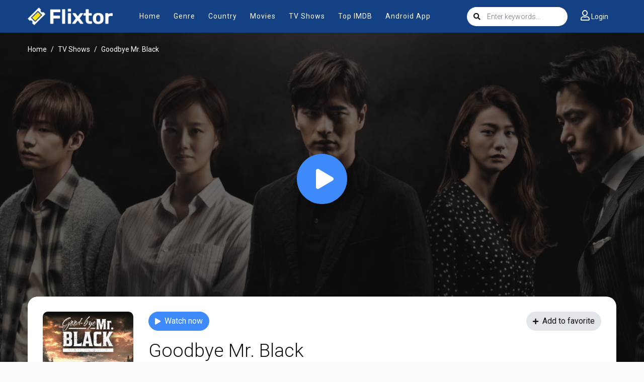

--- FILE ---
content_type: text/html; charset=utf-8
request_url: https://www.google.com/recaptcha/api2/anchor?ar=1&k=6LfY9-4nAAAAAF1XAEEvsum_JdIVnZ-c1VnK2Qz3&co=aHR0cHM6Ly9teWZsaXh0b3IudHY6NDQz&hl=en&v=TkacYOdEJbdB_JjX802TMer9&size=invisible&anchor-ms=20000&execute-ms=15000&cb=q47xsj86f9l6
body_size: 44945
content:
<!DOCTYPE HTML><html dir="ltr" lang="en"><head><meta http-equiv="Content-Type" content="text/html; charset=UTF-8">
<meta http-equiv="X-UA-Compatible" content="IE=edge">
<title>reCAPTCHA</title>
<style type="text/css">
/* cyrillic-ext */
@font-face {
  font-family: 'Roboto';
  font-style: normal;
  font-weight: 400;
  src: url(//fonts.gstatic.com/s/roboto/v18/KFOmCnqEu92Fr1Mu72xKKTU1Kvnz.woff2) format('woff2');
  unicode-range: U+0460-052F, U+1C80-1C8A, U+20B4, U+2DE0-2DFF, U+A640-A69F, U+FE2E-FE2F;
}
/* cyrillic */
@font-face {
  font-family: 'Roboto';
  font-style: normal;
  font-weight: 400;
  src: url(//fonts.gstatic.com/s/roboto/v18/KFOmCnqEu92Fr1Mu5mxKKTU1Kvnz.woff2) format('woff2');
  unicode-range: U+0301, U+0400-045F, U+0490-0491, U+04B0-04B1, U+2116;
}
/* greek-ext */
@font-face {
  font-family: 'Roboto';
  font-style: normal;
  font-weight: 400;
  src: url(//fonts.gstatic.com/s/roboto/v18/KFOmCnqEu92Fr1Mu7mxKKTU1Kvnz.woff2) format('woff2');
  unicode-range: U+1F00-1FFF;
}
/* greek */
@font-face {
  font-family: 'Roboto';
  font-style: normal;
  font-weight: 400;
  src: url(//fonts.gstatic.com/s/roboto/v18/KFOmCnqEu92Fr1Mu4WxKKTU1Kvnz.woff2) format('woff2');
  unicode-range: U+0370-0377, U+037A-037F, U+0384-038A, U+038C, U+038E-03A1, U+03A3-03FF;
}
/* vietnamese */
@font-face {
  font-family: 'Roboto';
  font-style: normal;
  font-weight: 400;
  src: url(//fonts.gstatic.com/s/roboto/v18/KFOmCnqEu92Fr1Mu7WxKKTU1Kvnz.woff2) format('woff2');
  unicode-range: U+0102-0103, U+0110-0111, U+0128-0129, U+0168-0169, U+01A0-01A1, U+01AF-01B0, U+0300-0301, U+0303-0304, U+0308-0309, U+0323, U+0329, U+1EA0-1EF9, U+20AB;
}
/* latin-ext */
@font-face {
  font-family: 'Roboto';
  font-style: normal;
  font-weight: 400;
  src: url(//fonts.gstatic.com/s/roboto/v18/KFOmCnqEu92Fr1Mu7GxKKTU1Kvnz.woff2) format('woff2');
  unicode-range: U+0100-02BA, U+02BD-02C5, U+02C7-02CC, U+02CE-02D7, U+02DD-02FF, U+0304, U+0308, U+0329, U+1D00-1DBF, U+1E00-1E9F, U+1EF2-1EFF, U+2020, U+20A0-20AB, U+20AD-20C0, U+2113, U+2C60-2C7F, U+A720-A7FF;
}
/* latin */
@font-face {
  font-family: 'Roboto';
  font-style: normal;
  font-weight: 400;
  src: url(//fonts.gstatic.com/s/roboto/v18/KFOmCnqEu92Fr1Mu4mxKKTU1Kg.woff2) format('woff2');
  unicode-range: U+0000-00FF, U+0131, U+0152-0153, U+02BB-02BC, U+02C6, U+02DA, U+02DC, U+0304, U+0308, U+0329, U+2000-206F, U+20AC, U+2122, U+2191, U+2193, U+2212, U+2215, U+FEFF, U+FFFD;
}
/* cyrillic-ext */
@font-face {
  font-family: 'Roboto';
  font-style: normal;
  font-weight: 500;
  src: url(//fonts.gstatic.com/s/roboto/v18/KFOlCnqEu92Fr1MmEU9fCRc4AMP6lbBP.woff2) format('woff2');
  unicode-range: U+0460-052F, U+1C80-1C8A, U+20B4, U+2DE0-2DFF, U+A640-A69F, U+FE2E-FE2F;
}
/* cyrillic */
@font-face {
  font-family: 'Roboto';
  font-style: normal;
  font-weight: 500;
  src: url(//fonts.gstatic.com/s/roboto/v18/KFOlCnqEu92Fr1MmEU9fABc4AMP6lbBP.woff2) format('woff2');
  unicode-range: U+0301, U+0400-045F, U+0490-0491, U+04B0-04B1, U+2116;
}
/* greek-ext */
@font-face {
  font-family: 'Roboto';
  font-style: normal;
  font-weight: 500;
  src: url(//fonts.gstatic.com/s/roboto/v18/KFOlCnqEu92Fr1MmEU9fCBc4AMP6lbBP.woff2) format('woff2');
  unicode-range: U+1F00-1FFF;
}
/* greek */
@font-face {
  font-family: 'Roboto';
  font-style: normal;
  font-weight: 500;
  src: url(//fonts.gstatic.com/s/roboto/v18/KFOlCnqEu92Fr1MmEU9fBxc4AMP6lbBP.woff2) format('woff2');
  unicode-range: U+0370-0377, U+037A-037F, U+0384-038A, U+038C, U+038E-03A1, U+03A3-03FF;
}
/* vietnamese */
@font-face {
  font-family: 'Roboto';
  font-style: normal;
  font-weight: 500;
  src: url(//fonts.gstatic.com/s/roboto/v18/KFOlCnqEu92Fr1MmEU9fCxc4AMP6lbBP.woff2) format('woff2');
  unicode-range: U+0102-0103, U+0110-0111, U+0128-0129, U+0168-0169, U+01A0-01A1, U+01AF-01B0, U+0300-0301, U+0303-0304, U+0308-0309, U+0323, U+0329, U+1EA0-1EF9, U+20AB;
}
/* latin-ext */
@font-face {
  font-family: 'Roboto';
  font-style: normal;
  font-weight: 500;
  src: url(//fonts.gstatic.com/s/roboto/v18/KFOlCnqEu92Fr1MmEU9fChc4AMP6lbBP.woff2) format('woff2');
  unicode-range: U+0100-02BA, U+02BD-02C5, U+02C7-02CC, U+02CE-02D7, U+02DD-02FF, U+0304, U+0308, U+0329, U+1D00-1DBF, U+1E00-1E9F, U+1EF2-1EFF, U+2020, U+20A0-20AB, U+20AD-20C0, U+2113, U+2C60-2C7F, U+A720-A7FF;
}
/* latin */
@font-face {
  font-family: 'Roboto';
  font-style: normal;
  font-weight: 500;
  src: url(//fonts.gstatic.com/s/roboto/v18/KFOlCnqEu92Fr1MmEU9fBBc4AMP6lQ.woff2) format('woff2');
  unicode-range: U+0000-00FF, U+0131, U+0152-0153, U+02BB-02BC, U+02C6, U+02DA, U+02DC, U+0304, U+0308, U+0329, U+2000-206F, U+20AC, U+2122, U+2191, U+2193, U+2212, U+2215, U+FEFF, U+FFFD;
}
/* cyrillic-ext */
@font-face {
  font-family: 'Roboto';
  font-style: normal;
  font-weight: 900;
  src: url(//fonts.gstatic.com/s/roboto/v18/KFOlCnqEu92Fr1MmYUtfCRc4AMP6lbBP.woff2) format('woff2');
  unicode-range: U+0460-052F, U+1C80-1C8A, U+20B4, U+2DE0-2DFF, U+A640-A69F, U+FE2E-FE2F;
}
/* cyrillic */
@font-face {
  font-family: 'Roboto';
  font-style: normal;
  font-weight: 900;
  src: url(//fonts.gstatic.com/s/roboto/v18/KFOlCnqEu92Fr1MmYUtfABc4AMP6lbBP.woff2) format('woff2');
  unicode-range: U+0301, U+0400-045F, U+0490-0491, U+04B0-04B1, U+2116;
}
/* greek-ext */
@font-face {
  font-family: 'Roboto';
  font-style: normal;
  font-weight: 900;
  src: url(//fonts.gstatic.com/s/roboto/v18/KFOlCnqEu92Fr1MmYUtfCBc4AMP6lbBP.woff2) format('woff2');
  unicode-range: U+1F00-1FFF;
}
/* greek */
@font-face {
  font-family: 'Roboto';
  font-style: normal;
  font-weight: 900;
  src: url(//fonts.gstatic.com/s/roboto/v18/KFOlCnqEu92Fr1MmYUtfBxc4AMP6lbBP.woff2) format('woff2');
  unicode-range: U+0370-0377, U+037A-037F, U+0384-038A, U+038C, U+038E-03A1, U+03A3-03FF;
}
/* vietnamese */
@font-face {
  font-family: 'Roboto';
  font-style: normal;
  font-weight: 900;
  src: url(//fonts.gstatic.com/s/roboto/v18/KFOlCnqEu92Fr1MmYUtfCxc4AMP6lbBP.woff2) format('woff2');
  unicode-range: U+0102-0103, U+0110-0111, U+0128-0129, U+0168-0169, U+01A0-01A1, U+01AF-01B0, U+0300-0301, U+0303-0304, U+0308-0309, U+0323, U+0329, U+1EA0-1EF9, U+20AB;
}
/* latin-ext */
@font-face {
  font-family: 'Roboto';
  font-style: normal;
  font-weight: 900;
  src: url(//fonts.gstatic.com/s/roboto/v18/KFOlCnqEu92Fr1MmYUtfChc4AMP6lbBP.woff2) format('woff2');
  unicode-range: U+0100-02BA, U+02BD-02C5, U+02C7-02CC, U+02CE-02D7, U+02DD-02FF, U+0304, U+0308, U+0329, U+1D00-1DBF, U+1E00-1E9F, U+1EF2-1EFF, U+2020, U+20A0-20AB, U+20AD-20C0, U+2113, U+2C60-2C7F, U+A720-A7FF;
}
/* latin */
@font-face {
  font-family: 'Roboto';
  font-style: normal;
  font-weight: 900;
  src: url(//fonts.gstatic.com/s/roboto/v18/KFOlCnqEu92Fr1MmYUtfBBc4AMP6lQ.woff2) format('woff2');
  unicode-range: U+0000-00FF, U+0131, U+0152-0153, U+02BB-02BC, U+02C6, U+02DA, U+02DC, U+0304, U+0308, U+0329, U+2000-206F, U+20AC, U+2122, U+2191, U+2193, U+2212, U+2215, U+FEFF, U+FFFD;
}

</style>
<link rel="stylesheet" type="text/css" href="https://www.gstatic.com/recaptcha/releases/TkacYOdEJbdB_JjX802TMer9/styles__ltr.css">
<script nonce="9Ym3UqCucs0z_QVmDFwekQ" type="text/javascript">window['__recaptcha_api'] = 'https://www.google.com/recaptcha/api2/';</script>
<script type="text/javascript" src="https://www.gstatic.com/recaptcha/releases/TkacYOdEJbdB_JjX802TMer9/recaptcha__en.js" nonce="9Ym3UqCucs0z_QVmDFwekQ">
      
    </script></head>
<body><div id="rc-anchor-alert" class="rc-anchor-alert"></div>
<input type="hidden" id="recaptcha-token" value="[base64]">
<script type="text/javascript" nonce="9Ym3UqCucs0z_QVmDFwekQ">
      recaptcha.anchor.Main.init("[\x22ainput\x22,[\x22bgdata\x22,\x22\x22,\[base64]/[base64]/[base64]/[base64]/[base64]/[base64]/YVtXKytdPVU6KFU8MjA0OD9hW1crK109VT4+NnwxOTI6KChVJjY0NTEyKT09NTUyOTYmJmIrMTxSLmxlbmd0aCYmKFIuY2hhckNvZGVBdChiKzEpJjY0NTEyKT09NTYzMjA/[base64]/[base64]/Ui5EW1ddLmNvbmNhdChiKTpSLkRbV109U3UoYixSKTtlbHNle2lmKFIuRmUmJlchPTIxMilyZXR1cm47Vz09NjZ8fFc9PTI0Nnx8Vz09MzQ5fHxXPT0zNzJ8fFc9PTQ0MHx8Vz09MTE5fHxXPT0yMjZ8fFc9PTUxMXx8Vz09MzkzfHxXPT0yNTE/[base64]/[base64]/[base64]/[base64]/[base64]\x22,\[base64]\x22,\x22w4hYwpIiw6ErwrDDiBbDqifDjMOLwqrCpWozwr7DuMOwCG5/woXDnU7ClyfDrk/[base64]/[base64]/[base64]/CgCInw5ZmwrXDlRx7MMO+QA3Du8KfwqxjewJadcKdwqsLw4/Ch8OdwrknwpHDpxArw6RfHMOrVMOOwpVQw6bDucKSwpjCnFd4OQPDnlBtPsO3w5/DvWspE8O8GcKRwrPCn2t4JRvDhsKbKzrCjwANMcOMw67DhcKAY0fDo33CkcKaJ8OtDUbDhsObP8O9wojDohRtwqDCvcOKQ8KOf8OHwofClDRfejfDjQ3ClDlrw6skw73CpMKkCcKfe8KSwrhwOmBGwq/[base64]/DhMODI8OqJkx7KMORw51Swp7DoiTDqmI+w5TCq8OJKMOUOUDDohdvw4UBwrrDqcK0UnnCuWBjJMO3wpbDmMOjXMOIw6vCrn/DvBEIYsKyQQpffsKoVMKUwp41w6FzwpXCscKLwqLCokoZw6rCp3h/YcO3wqIXI8KFMFAwGsOSw7XDocORw77CulHCtcK2wqLDl3jDtQzDqTrDlsOqFH3DkwTCpxHDnDZJwohbwpxDwq/DkBg3wobCo34Jw4XDgkXCu3/CrCzDjMKCw64ew47Dl8KjSz/CoXLDujdkACTDvMKAwpfDo8OIL8K1w4EPwobDqxUBw6TCkWRzbMK4w7fCnsKrGcKqwps+wrrDu8OJfcK2wp7CiArCn8O0EVtAPVZXw4fDuy3CusKGwohAw53CpsKKwpXCgsKcw5MDHyYbwrwuwpFAWwgvd8KaG2DCqyFJeMO2wo4sw4dmwq/CkgDCnsKSHG7DjMOdwo14w48COMOawp/[base64]/CusK5w6UiUMKBT0nCl8KZw4bCqgbDscOua8KSwoxPd0YkMQstPiNYwrrDkMKtX1dNw7zDhStfwqduUsOzw6PCgMKZw6vCi0YATwEOcGxWF21Ow6fDrzxOJcKaw54tw5rDghFkT8O1VMK3TcOFw7LCvsOJeDxBSD3ChEV0BcKOA1/Cm3pGwq3DqcOdFsKZw7zDqjfCvcK3wqh/[base64]/DlyE6wrEecznDvcOKTcOOD8OvwoxZw7rDrcORPAEEW8KaMsOJWsKGNxJQM8Kcw6XCnR/Cl8O7wp9HTMKaK3ppccOIwqrDgcOjF8OFwoYZJ8OUw6Q6UnfDiHTDrMO3wrlVYsKBwrQQARt3wpwTNcOdFcO2w6Iwc8KWPmkXwrvCpsObwqNkw5fCnMK8KGLDpTPCpGIdOcKqw4grwqfCk3k9dkU/[base64]/DuEYVw5bDmcOzw5LDpcKow4UTw4rCosODwo9AKzVpUWsQbQLCrQBFME4bWQgMwqUVw6J4acOVw69WPXrDnsKHAMKkw60jwp4XwrjCo8OqQCN3c3rDnmtFwojDizRew7/Dl8OAE8KrEF7Cq8KJenTCrHE0fR/Dk8Kbw5whQ8OIwosNw7p2wrBww4rDrMKOZsOnwqYFw64hT8OlOMOfw6fDrsKxCElUw5TCj2oIbWVTZsKcTW5ZwpXDoQXCnzxHbMKkf8OvZGDDihbDq8OowpDCoMObw4t9En/CpERjwpJ7DgkMCcKOR3duBnHCszJ7TBVYTF5CWElbNhnDrixRWsKvw5BLw6vCu8O3EcOyw6EGw7V9difCk8OfwoJZIg/CoxBfwrvDqMKnI8Orwo9dJsKiwrvDnMOMw5HDsT/ChMKGw6hPQC3DmsKzRMK3C8OmSRBPNjtgAxLCjsKZw6vCgDLDs8KpwqVHBsOhwrZODMOoWMOGFsOVGH7Dmy3DhMKKHE3DlMKNHxUifsKqdTRFa8KrQgfDgMOqw7kMw7/DlcKsw6Brw68kwoPDhCbDhVjCqsOZDsOzMkzCg8K0MhjCr8OqccKew6Adw7xMT0Ijw4cZPxnCocK8wo7Do1oZwrdUb8OWH8OfNcK4wrM3DHRdw4PDj8KBJcKkwqLCisO/RBBLS8KBwqTDtsKrw77Dh8K9HRfDlMORw73CkhDDvQvDmVY+DgDCmcOVwpY3EcKjw5lZM8OWZMOnw4UCZHXCqi/CknnDqWrCi8OVGTnChgUrw7fDvRTCp8OLJX9Cw7DCksOWw7sPw4NdJlZvXjd1MMKRw6lcw5Usw7PDmwFyw7Ibw5tCwpoPwqPCjMKjAMOvGy92HsKXw4VZGsOGwrbChMKew5sBMsOEw5EvHURzDMOFRFjDtcKRwqY1wodBw6LDosK0C8K+NQbDlMOFwph/PMOEYXlCCMKRGQUWMhRjUMOdNXfDgRrDmiJxBQPDsGgow69iwp4CwonCucKrw7/[base64]/Dt8K4JlDCmQLDhxrDuCvCqWhhwpRhcVfDuGLCiBAtHsKRw6XDmMKBFB/Dhkllw5zDucO3wrcYHVDDqsKMZsKoJsOgwoNGBAzCncKtbDjDhsKAB0ttZ8Ofw77CjjnCu8KMw5nCmgjCgjgPw4/DlMK6E8Kfw6DCjsKww7TCp2fDhQ1BEcO3E0HCoETDkUslKcKbFh0ow5lnFj16JcO7wrfDpsKhb8Kcw4bCoEUbwrA5wo/CiRPCr8OywoVqwrnDlBzDkAHDs0dtJMOcCmzCqybDpx/CscOYw6YOwqbCvcKYKDnDth4fw6Vob8OGCBPCtG4WXVTDhMKsRl5Ywrozw7cgwq8hwpo3RsKCC8Kfw5knw5F/VsKXWcOzwow4w5XDkn9ZwqRzwp3DisK7w6PCmwJlw5bCh8OoIsKGw63CmsOXw6gichwbOcO4bcOKAwsowqoWCsOkwrLDqSw1HgvCpMKowrZ9MsKRVGbDgMK3PEZEwrJWw6DDrGXClBNgVQ3Cr8KCNcKDw58kTQhYPSE/bcKAw7RNNMO5NsKESRJkw7XDs8KrwqkHFkrDoBbCrcKBNjxzbsKgDQXCrVDCn0twRxMnw5DCksO6wpzCmXfCp8OzwrZ1fsKPw4nCkR/DhcKwb8KEw4cHGMKHwrnDgXvDkCfCucKVwp3Cqh3DicKQTcOhw6jCj00LGcKvwpB+bMOFATNBa8KNw58NwpJFw4/DlVZAwrLCmHEBR3IiaMKBPSkCPFvDonp4Dwl6FgI8QGbDtxzDrS/[base64]/NsKXwp4aCSvCrBrCkcOWwrjCtMKrw7bCoy3CqMKIwpjCkMOowpbCvsK9PMK/fk54MT3CqMKCw5rDswFIdxpBXMOoPhQnwp/CiCTCnsO2woPDqsO6w4bDukDDkicJwqbClBjCkhgGw6LCucOZYsOMw4DCisOgwoUqw5Yvw5nCrxoCw7d6wpRzIMK3w6HCtsOqKcOtwonCjQfDosKGwo3ChcOsf3DCi8OSw4w3w7JFw70NwoITwrrDhUvCmsKIw6zDjsK5w6bDscOIw691wonDqjzDmFwzwr/DjB/[base64]/w7tWw5bCgsKUwp9LwqoVPlsCHsKIw6xYwpNlQ2TDiMKMIxUQw6YKL2rCs8Kaw5l1ZsOcwoPDujdkwrFww7bDlVbDoEk+w6DCmEJvMF5gXldQTMOQwp5TwqxsbsOKwrY9wqRwfADDgcK9w5pfwoNLNMO3w6XDsGYVw73DmiDDggh0NGsVw5E/[base64]/CgsKKBMOWVcOow53CrGIQwp3DsRjCsMK9YkvComhYPsOcVcKbwo/ChQ5RQ8KIDsKGwoEUcsKjdDwKBzrCrAYTwoPCssKLw4JZwq8fFFlrBhjClGTDoMKhwqEISW8ZwpTDiRfDiXxsby0rcsOwwp9kIxAwLMOFw6fChsOzTcK+wrtUE1kbLcO4w6NvOsK/w6vDgsO0LsOsCAwuwrTDlFfCmMO6BADCgMOfWkkCw6DDm1HDmEfCvWE9wrVVwqw8wrNNwrTCrCXCrA3DglNsw4U/wrsTw6XDusOIwrbChcOFQ2TDgcOXGi1aw5ZGwqtAwo1Nw446NG5+wpHDjcOBw5DCkMKRwoM+emNawrVwf3zClcO+wqXCjcKDwrkGw5APLFZODiZyeUdIw6JWwpvCqcK5wo7DoirCj8K4w4XDuXl4w7ZOw4h2w4/DuCDDgMKEw4jCl8OCw4TCgy8VTMKMVsK2w4N5RMK4wqfDu8OIIcOFdMK2w7nCpiYmwqxhw5nCgcKpEMODLlTCkMOdwr5vw73Do8O9w57Dslgxw5vDr8OTw4sEwoPCnmtKwoBGAMOLwpTDvMKaOgfDgsOuwohEQsO/[base64]/[base64]/ChcKcWMOcwrt/w4MdwqXClMKCwqPDosOKwr3DjMKVwpTCnxt7Dh7CicKPbcKFH2NDwqRHwrnCmcK3w4bDqBbCm8KRwqXDuQJhLEMSIG/CvEzDoMObw7B+w441HsKPwpfCs8KCw4cEw51ww4Newo5xwqB7E8KnW8KVBcKPCMODw6UeOsOzesO7wovDtCrCn8O3DG/Cr8Otw7pRwoV9f393SQ/DqFtKwqXCicOvYUA3wobDh3DDiSIKUMKYXV5tTzUYa8O3UGFfFMO8BsOmXEXDocOTWH/Dj8KUwotTfxTCosKiwq3Dl2rDqHzDiXVQw6PCgMK5L8OFacK5fkDDosKLYMOTwpDCpRXCvygawp7Cs8Kew6vCm2zDjUPDvcKDMMK6JGR+G8Kpw47Dt8KiwpMYw6zDgcOGJcOlwqtRw586SzzClsKgw4Y8DAh1wq8BPEPCs33CvB/CoT9sw5YrVcKXwo/[base64]/DtMKLwooOGzfChC1/w7NxwpHDuk8AwrEiQXMddgfCknNII8Ktd8Kbw45UEMOHw6fCsMOuwrwFBQ/CnsK+w5zDucKdecKIWD5sCjAQwpQxw5EXw4lEwqvCokbCqsK+w6MMwocnIcO1BF7CgCt+w6nCisOkw4zDknPCt1BDdsKzQsOfFMK8esOCMRDCuiE7FQ0oUz/DmE1WwqzCkMKzXcKcw7oSbMOZK8KmPsKSU1dPRjRaBCjDr30two95w6PCnn51aMKmwonDusOIOMKlw5FONVQIK8OnwpbCmhXDih3CisOuVGhMwqUbwoNpcsKRWTHCl8KOw7PCnizCsUN7w5DDo0TDpSTCgzlKwqrDrcOIwoMewrMhdMKSO2zCjcObQ8OSwp3Ds0k/wo/DusKUMjcff8OgO2MbVcOCZEnDisKSw4TCr0BOLCRaw4fCgcKYw5lvwrPDs3XCgSh9w5zCohZowpxRT38FVUPDicKbw5DCsMKWw5JoAQjDsnkKw4lKDcKKTcK4wpzCjFcYfCbDikXDumwfwr0yw6bDlCZ5bW1cNcKWw6d/[base64]/w6BRwq9Aa8KJER9nMMKHXU/Ckk1/[base64]/CoQrCpMOrFDYAw7HCqcOiwozCvg9Yw6AnwozCqjDDmTkDwqXCscKeLcO7KcKDw6JGMcKtwqs/wrXCg8K4TCVESMOOKMOhw73Dk1Blw54rw63DrGTDvAo2ccO2wq5iwpoOEAXDo8OOUWzDglZqfMK7LnbDhFbClXfChA1MCcOfGMKNwqzCpcKJw4fDhMOzG8Kjw4/Dj0XClXzCk3ZKwrxpwpNVwrduLsK0wpDCjcO/L8Oqw7jCoQDDgcKASMOpwqjCuMO9w6LCjMK2w550wql3w711Y3fCrATCgSkQa8OPD8KkQ8OwwrrDqSJTw5hvTCzCkiItw4EzJCTDpMOawpvDt8OOw4/[base64]/[base64]/DuCbDuzkfDyobVMKRwo9FVMK/[base64]/[base64]/DjMK2w5RPcn4Yw6jDvsK7w7bCvEfCmcO4Qk97wqnDu3lxR8Kpw6jDuMOtTcOUP8O1wojDhVlxHVfDu0XDtsOTwoDDhwbCgcOAPH/CvMKlw5c+Z1zDjmLDk1rCpyDCgwJ3w7fDrUMGdiEzYMKJZCIpV3/CmMKgUVgzU8KfDcOkwqcyw7dBT8Kdf3AxworCvMKuMRjDpsKaNcOuw6p4wpUJUxVxwrPCshrDnBoww7dTw5s+KcO0wpFrZC3CusKFQAhvw6nDt8KZw7DDjcOuwq3DsmTDng/[base64]/DmQkpL8KowrtAw5rCiMOwwr7CilAqJsOSXMOpWSVeD8K1wp0tw7fDtm9WwqArwqV9wrTCpR1vBx1YHcKtwq/CqDzCt8Kbw43Cm2vChyDDjEEfw6zDlmUEw6DDiAUYMsO1GRFzMMOuaMOTNCrDkMK/[base64]/DtMO/Y2PCjSYAZcOkRnzCscKFVsOawowtN3fDmcKSZXTCmcKpGGNNScOaCMKoR8Kyw4nCgMOnw5E1VMOZG8OGw6RbNHXDucKpXX/CvxpmwqBpw4NkDnzCrB5ew4QCNwbCq37DnsOIwqcdwrt1H8KTV8KOQcO2N8OEw7bDmsK8w4PCv0xEw7sKcgB/XRFBNMOPGcOaJ8OTVsOLIyEAwrsHwrLCqsKLLsOafcOQwq5hH8OIwpgow4TCksO0wo9Uw74bw7bDgxwPdi3DkcKLSMK3wqbCocKePcKgJsOEIVrDqcK6w7XCizdlwo/Dr8KDBMOEw5c7WMO0w5PCsS1bPmwQwq47bTrDlUpkwqLCoMK/wpINw57DjcKKwrXCvsKZHkDCqWzCvifDqsKgw7ZgQMKUfsKPwrJ6eTzCtG/DmWAJw6NCOxfDhsK/w5bCr00IOCMewppdwo0lwo9aOGjDjBnDqARiwoZRwroEw69QwovDj1vDusOxwqbDg8KQK2Mww7fCgRfDl8KVw6DClBrChxYbcVcTw7rDqwnCrFlsc8KvdsOxw4VpLcOhw5vDrcKANsOsc3ZAbhEad8KFdcOLwo51KR/CvMO0wrtyPyIYw6MBXxfClXLDl3IIw6bDmMKZTxbCiiY3VsOhJ8Ohw7zDlRFlw6BIw5vCqEFnCsO4wpTCgMOPwrTDq8K7wrZPDcK/[base64]/CjcOjw5sQwrvCim1Dcz/CkEvDncO2w63Cg8KVRsKsw5xERcOYw6HCk8OuHQ3DrVLCr3dLwpTDnVDDpMKgHC4fJ1zCh8O9RsK5dwHCnCvChMOWwp0Jwr7DtwzDp2N0w6/DvzjDpDfDnMKRfcKRwo/Dl3wXJU/DoWcZX8OCYcOMXlYpATvDs04dM0vCjD59w4xzwozCmcOvacOxwpjDm8OcwonDo3daK8KlSjHDtAZmw4HCrcKAXEUBXsK3wrASw5QINzzDhsKCX8K+UGXCoFjCosKtw5pIP2gvTBdOwoVDwqpcwoPDnMKtw6/CvzfCkh9xZMKOw5gkAgTCnsK0woscDDRbw6Ijc8K+Ug7CniwJw7XDvCXCvm8EWm40GCXDjywLwp3CssODOQlYFsK9wr5TXMOowrfDj0ozSXcid8OlVMKEwq/DhMOxwqoEw4/DkivDhcOIwp0/[base64]/DsMOIFhtfWcO9JBgbwpvDsMOuw6ZYw7TCuSfDvT3CosKJWEHDtVFjPENLOXoaw7Mow5zChFLCpsK2wrHCh3chwrDCugUrw73Cjw0DPgbCqkbDnsKtw5wowp7DrcO/w5vDkcOIwrBTSjsPI8KBJEkEw53CmsOtP8OiDMOpMMKtw4XCpCwbA8OhXsO9wrB6w6rDoijDtSLDhMK9w6LCmHEDIsKRChl2HR3CocOjwpUww4zCvMKrKHTCgSkdZMO0w6B8wrkpwoJSw5DCosKQNwjDosKiwoTDrW/CqsOja8O0wpx2w6DDqlvCp8KQbsK1WUgDOsOFwpbCnGxpR8KeR8O0wr1ka8OfCDMXEsOeIcO3w4/[base64]/DjlplDcKpwp/CgcOYYsKeNMODwpUGe8OSwoNVaMO5w6bDkCTCnsKfCGHCvsKxAcOWGsOxw6vDlsKTRiPDo8ODwr7Cp8OPc8KmwrLCucOMw49Uw4w8CSUsw4VbaAobdBrDqiLDqMO3G8KFXMOYw5YUGMOCSsKQw54owqTCnMKhw5LDqAzDtsO+CMKreCpxaQfDpMO7I8OKw6/DucK1wpFSw5bDj00jHh3DhjAcbgcIFmpCw5UHGMKmw4pOLyrCtj/DrcOfwqtzwrRAKMKpDhLDtRFxK8KrQxxew5zCssOPb8K2RntDw70sCXXCusODSSrDoh4QwpnCp8KHw5MEw5PCmMKRSMOlSHPDp0/CtMOvwqjCuHw/w5/DncOLwoHDpA4KwpNLw4ELV8KaFcKOwprCo3JDw7tuwrzDpy52wrbDl8KQSQ3DqsOWO8OHChYNOEbCkS5vwqPDv8O/CsOcwqbCjMOwAwwAwoJMwr0NaMOeA8KoAh4fP8ODclo0w7kjDsO7w6TCuU8VbsKiT8OlDMKyw5wwwocAwovDqsOvw7rCnCoDbnrCrcOzw6t3w6dqNjrDjRHDgcOwFwrDh8OEwp/[base64]/ChcO5wrjDg8KpeMKfeMKrE08ew5ZowoIrLsOKw6TCkG3CvwRjDMONOMKfwpnDq8K1wr7DosK/[base64]/[base64]/QHvDkcOxwo3DssO+w7/Cm8KHwrQIbcKJwpJ5URN2wqspwpIyM8KhwofDmUTDjMK3w6rCk8OaMXVQwpARwpHCqsKswoUdJMK9O3zDgMO3wprChMOvwo3Clw/DtirCncOUw6LDhMOOwoMEwoVmHMORwoYSwq5BGMOCwq5AA8KPw519S8KSwoVbw6Yuw6XCnBjCsDrChnLCu8OPGsKHw6N6wpnDn8OdC8OoKj4LC8KUGz56csKgFsKzSsO+HcKNwp/CrUHDlMKOworCnnLCuwdMcGDCgAkLwqpPw5Jiw57CvBrDkk7DjcKpCcK3wqJKwqzCqMKjw5rDomV0dcK6OMKvw5zCk8OTABlCCVXClXAkwp/DmERWwrrChVHCp1t/w64oI27CvsOYwr0ww5/DgEc+HMKvRMKjHcKhNSlKEsKxTsOCwpd2QBrDp17CucK9H31nMS5IwqAhesKHw4ZZwp3CvFdGwrHDpw/Ds8OBw43DmAPDlTHDkhhkwoPDmzM3YcOwCHTCsxHDvsKvw5k9GBVTw5QROMOsV8KSB1cqNAbCvUDCisKdWMODL8OIaXDCicKwaMOsYljCkxDCncKPIcOdwrrDrRwQYzMKwrHDnsKMw4nDrsONw7jCn8KBYD5RwrrDpWLDlcOZwrchFn/[base64]/w7DDrMK9BMO7wobCtsO0w6EKwpdnw6o0asKQYDtIwo7DjsOSwqfCgcOtwq3DhF7CulrDn8OSw69mwpPCjsKeT8KEw5x5VcO4w4zCvR9kPcKjwrsfw6oPwobDn8K+wqBuHcKcUMKjwqTDnCXClnDDo3t6dTYjAEHCmcKTH8O8AmVIPFXDhDFnUCIZw4EEc0/DiCkeOwDCqwFswrlawoJ8HMKXbMKJwr3DjcOHGsK3w70ESS4ZZ8OMwpzDoMOIw7thw68swo/[base64]/wrXCqsKPw7LDtsK0wq/DiUpPPcKsw6rCrsKRE2B5w4TDjk5Rw4vDukZTw7/DvsOfCybDoWDCiMKxA0Z2w4TCncOHw7wLwrnDgcOJwqhewqzCkcOII0NxVy5od8K7w4XDoUIiw5pXQGTDisOcOcOlPsOSAiJLwr/[base64]/Dr8KDwpfCl1TDusOeE8KeAMKkOsKUw4zDmMKZw53CsSrDiQEkPll1VVfCh8OIT8OnNcK7KsKnwoUdLnhUT0vCnQ3ChXNXw4bDui56dsKhwp3Dh8K9woNvw55awqfDrsOPwrzCrcOvNsKPw7vDgcOMwqwnci/[base64]/[base64]/KH4Qw7PCuCgsBcOPwqLDjMO2wpHCll7DhsK+bDdtwrfDvnJfYMOxwqJuwqDCpcK2w4lsw5U/w4LClhdUaBXCv8OULDBEw5vCvsK4DjBeworDrzXCgi9dEDLDqi8MAxDDvjbCvCANB1PCkcK/w4LCvRPCjlMiPcO2w6VrA8O1wrMMw6DDg8OVFFMAwrnCh3jCkQ/DkWrCig0pT8OPaMO2wrYlw6XDhSB3wqTCgsKlw7TCkA/CjSJAYxTCtcOew5JYPV9gAMKBwqLDjj/DiS51eATDisKqw7fCpsOxSMO/w4fCkBUtw7ICWmA0clzDtsO7UcKdw6BAw4nCvgjDgF3DkEdWZMKjSW0ROXVXbsK3DcOUw4HCph3CpMKGwpBPwpfDlzXDnsOJX8OAA8OVdHlCdzkCw7I0clDCgcKdcjkfw6TDrSVBZMKid3/ClQnCsVFwIsO1NHHCgcOUw4DDgW8rwpfCnAxIP8OfMnAjWwHChMKWw6VTJmvCj8OwwqrCmcO4w6ALwqnCuMO6w5LDjyDDt8KDw4DDlGnCj8K2w67DnsOcN2/DlMKYK8Opwp80H8KQAcOgEcKAYXALwq4OY8OUCCrDr1vDhDnCqcOifELChkfDtsOmwoXDnxjCs8KwwrdNMWAow7Vxw6c9w5PCk8OEcsOiI8KiIQjCv8KRTMOZfhhNwpTDjcK+wpzDosK/w7vDncK0woNEw5DCqMOzfsOHGMOTw65twoM5wpQmJGfDksOJbcKqw74Gw6BwwrU9KzVuw7tow450JMO9BWtAwpnDk8Ofw4nDv8O/TznDvG/DhD/DnA3CtcOQZcOtCUvCiMO0O8K+wq1kAizDq2TDiiHCrSQ5wqbCng0/wozDtMKGwpEEw7loPnvCs8Knwot8QXkCd8O7woXDqMKvDsOzMMKLwpgwZ8OZw67DnMKIDEJEw4/CrSJtcBJkw5bCkMOKF8O0VhbCllNhwoJNMGzCpcOnw5lsejAfPMOmwpI2Z8KxNsOCwrUsw5xXTzrCn1p0wqnCh8KVFUEPw7YFwq8YDsKVw6PCkWnDpcOrVcOGwrjCiTd0ChnDrcOkwpbCgG3CkUsyw48PFX/ChsOdwr4RXcK0CsKVBFVvwpXDhB4xw6ZZYFnDlsObJkYbwrQTw6jCk8Odw649wqDCqsOKZMKJw6oqXytcDDV/[base64]/CmiDCgsKsUMKMw5nDm8OfblXCp8Ksw6wgIMKmw4LDkkXClMKTNW3CiG7Ckw/CqHTDkcOaw5ZXw6bCvy/CqFkawpQKw5hUDsK+ecOHw7hLwqZywrrCi3jDm1Q/[base64]/CtwTDu8Kcwp/CoXrDtcKjw6DDvcO8SWlrEldSP2UBbcOqw7HDi8Ouw7RyCAcVCcK1w4UUcgnDsApXbF7DsRZTMHQTwobDpcKqHAxvw6RGw5x6wp7DsmrDrsO+ESTCmMONw6Rhw5UTwqcTwrjCsVFuFsKmTcKawpFLw5MeJcOVSCQsfHTCly/DscORwrnDvHUGw7vCnkbDt8KAIlrCj8OJCsO4w5wYGV7CoHkKS3TDssKJOsOMwoE/wolVACx2w7PCs8KeCMKtwphdw4/[base64]/[base64]/Dl8Kxd8Odwp8RXxTDkWfCnMKiecOTw7zDnsKFwrLCucOlwr7Crm13w4kiU0nCojEJUn7DiybCmMKcw6HDtkUFwphhw5hGwr4zVMOPZ8OAHz/DqsKpw6h8Jy5baMOhCT5lY8KRwptNR8KgJMKfVcK9dEfDrj5wdcK7w45Fwp/DvsKnwqvDtsKKTj0IwrdJJcO3wo3DtsKRH8K5AcKIwqE/w4lRwrPCpFrCr8KUFGMYKVzDp2TCokMhc15mWWDDqSLDhlXDtcOxAxUJUsKFwrLDg3/Dsx3CpsKyw63CpsOewrBywowrP0XCp3vCvTjCoirDgSPDmMOvPMKmDcOLw5PDpH8tdXDCvsO2w6Rzw6RATjjCtRokAw1+w6RhHxZ0w5omwr/DncOXwpADbcKLwqQeEntTXEzDq8OYFMOiVMO8Rypowqt6NsKSRH8ZwqUYw5E+w6vDo8OSwqQsdTHDr8KPw5XDjhxdEFhlb8KXY3TDv8KawrFecsKQJUIZDMOzUcOOwpk5L2wtUMKITm/DgSHCpcKfw4/CucOef8OEwpQDwqTDicOKPXjCqcKNesO+ez9TU8KhB2/CskYzw7fDvh7DpXLCqnzDmTnDsEALwqLDoBzDpcO4Ow4CKMKPw4daw7gjw6TDlRk7wqp6L8K9BhvCt8KRPcOSRm3CojrDpA8ZIDcKXcKfH8Osw600wphwCMOjwpvDq20gOUzDpMOgwo5bO8OtGWTDv8OMwpjCisKpwr5EwoNkXnhFDkbCkgbCpU3DgG/Cg8KoYsOzd8OVCW7DpMOwUSjDt1JGembDlcOIGMOnwp0HEFI6ScOSMsK4wqs6T8Kmw7/Dgm0AHA/[base64]/CuMK1L3/CkExPwq8TCyhLw6fCo8OIwoTCvMOzw5ZOw7TCiRxfwrnDtMO5w6HCssOwXkt7QcOgAw/Cv8KKRcOHCSzClgIbw43Cm8OOw6HDp8KFw5wLV8OcAGHDucK3w4t0w7DDuT/[base64]/DgU7DtsKxAMO9w61QwrdvEcKlLcOqwoxgw5sQSlLDlkJAw5vDjx4uw7saEiHCg8Kfw6XDpUXCtQBjPcOQaXvDvsOjwrrCr8O6w5/DtVweJMKVwoI1LSbCksOOwpAUMBg0wpjCkMKGS8O0w4RGWR3Cj8K7wrsVw4FRQsKow53DpMOSwpHCtsO9RlPDlHYaOmPDgw94SygRU8Ogw7cpTcKETcKjZ8OSw4JCY8ODwrp0GMK9aMOFXV44w6XCvMK1asOebT8FS8OlZsOxw5zChRIscyVnw6RPwo/Ch8KYw4gkDMOBOcO0w602w77CvcOcwoN2XMOWe8OaHnPCpsKzwqgUw68gK2dhU8KkwqE8woFywrIlTMKCwpoCwqJDOsOXIMOuw4wew7rCgmbCjcKyw4/DpMKxNxAxKsOoaTLDrsKHw7thw6TCjMOHF8OmwpjCsMKdw7oCWMKJw6AaawXCjTkidMKRw5nDg8OQwoguAi/CvxbCjMKSAg3DqS0pXMKLPDzCnsOrUcOBP8KkwoNoBMOew5PCjMOBwpnDighPPQjDrgMYw753w5xZTsKjw6HDt8Kpw6M1w5TCkA84w6nCjMKIwqXDsl0rwotQwpdJRcK+w4jCvSjCuF3ChMOKQMKUw5/DiMO/C8O+wrbChsO0woNiw4ZBUhPDvsK5CjhcwqXCvcOvwqvDk8KCwoZ7wq/DssKcwp5Vw7jCusOBwprCp8OxUg8LbwHCmsKnAcK8WS3DpikeGn/CkTxGw53Cli/Cr8OEwrY6wqcHXmt9ccKLw4gzHXV2wrfCgB4qw4jDpcO5dD5vwoYZw4/DpMO0I8Osw43DtlkYw5nDvMKiFzfCosKSw6/[base64]/[base64]/DmQw4woDDjBc5wo3CpMKpSlcZa8K0KBMWSnbDosO9dMKEwrTDiMOXX3sGwqx6KMKfUMOqKMOOOsOhDcOSwo/[base64]/w4LCjcKHw7vDqcOJw6Y7wrpTX8OwwqVBVAvDpsONCMOVwq0Vw6fCuQbCiMKVw5jCpSTCkcOVNDIKw4TDnCI8UTlgVBBVaDFVw43DjXVXH8O/[base64]/DkXlawpzCnsKZwpBBTGrChcKQXcK9wq/DolXClQYzwrVxwqFEw7dBOF/CpGMMwr/Cp8OURsKkNFbDjMKGwoE/[base64]/Dk8KZYMKVwq0Pw7/DosKLFz8yHMKkBjnCl8ONwqdkw7lGwpI4wprDpMOlK8Kvw7HDpMKowqNnMG/DocKywpHCsMKWI3NNw4zDscKXL3PCmsK3wq7DucOvwrbCgMOMw4NKw73CusKNZ8K1YsOdHAvDpnHCi8KpbinChsOEwqfCscOvM28aLFwuw51KwqZpw5NMwox/[base64]/DgsOowr/[base64]/DuVEECwfDr0zCmcOzw7vDk8KXwoHCgkRHw5jDjFvDr8K7w4XDhj8aw6x8d8KLw5HCo1p3wr3DlMK3wodow53DpivDlH3CpzLCkcO7wpnCuTzDisKkIsOgbBjCs8OUX8OoS0R0NcOlTMODw6/CjcK8asKMwrDDh8KAX8OBw5RWw4LDjsKww75mEz/CkcO2w5FtcMOMYSnDksO5ECXCgw4qRMO7NmTDqz48A8OcNcONdcKheUgyUzABw6PDj34lwotXDsOMw5PCn8OJw5hAw5RJwqjCpsOlCsODw4NnRCPDo8O7BsO9w4gaw7I3wpXDp8OIwodIwp/DicK2wr50w4nDjcOswrXCmsKZwqhVDmDCicOcGMO+w6fDhEZzw7HDhk5mwq0jw4EOccKHw7Q6wq92w4/Djk1LwqrClsKHNEXCsQ8AEyQXw6xzacKgQShBw58Gw4jCtMOnNcKyEcO8azDDssKzexDCosK3PFYUHcOdw5jDi3nDhTQ2ZMK/dFfDiMKSWgJLe8KCw4rCocOeMXw6wp/DhzHCgsKAwofCp8Knw7AjwrjCqQAZw7VOwo5pw4ImURHCr8KGwoUzwpBhP2sdw6teHcOVw77DtQNdOsOBfcKBLMKkw4vDocOsC8KeFsKsw4TCiy7DtA/DoAPDr8Kjwo3CgcKrY0TDsF1meMOHwqvCmE5bYSdfZXxCb8Oxw5dLdS9dHElsw4c7w6MMwrBHT8Ksw6MGM8OIwpJ4wpbDjsOgRlYPOQXDuApJw6XCmMKMLzQywpkrHcO8w6zDvlPDjTt3w4AxAcKiO8KHAjHDrwvDn8Ogwo/Dl8KHbEM/Wmt7w4cbw7oFw4rDqsOdIVHCocKAw7lsNTtiw7FAw4DCgcOww7gvO8OowpvDmxzDmS5aesO1wo57JMO+bE3DsMKbwqBuwq/CtcKTXRjDk8OOwp0dw6Ysw5nCrXcqZsK/NjRpZnfCn8K1MisAwpnDqsKqAsOPw7/CjjESD8KUUMKcw6PDjVYcBmnCiSJWZ8KmCcKVw45dPRXCu8OrEAVNZhtRbBFLVsOFEm3Cmx/DjkIJwrbDlm02w6cNwrvClkvDvSdjJ03DjsOJekHDpXdaw4PDuXjCpcOdU8O5HVlhw5bDsk7CoFN8w6HCp8OZBsOACcOBwqrDicO9XmlsK0/DssOLRGjDqcKfSsK3XcKvEDvCpmIjw5DDoyDChWnCojkdw7jDnsKZwp7DpVp9aMOnw58XBhMHwqB3w6wtAMOrw6Q2wowIHVB/wpdnSMOK\x22],null,[\x22conf\x22,null,\x226LfY9-4nAAAAAF1XAEEvsum_JdIVnZ-c1VnK2Qz3\x22,0,null,null,null,0,[21,125,63,73,95,87,41,43,42,83,102,105,109,121],[7668936,318],0,null,null,null,null,0,null,0,null,700,1,null,0,\[base64]/tzcYADoGZWF6dTZkEg4Iiv2INxgAOgVNZklJNBoZCAMSFR0U8JfjNw7/vqUGGcSdCRmc4owCGQ\\u003d\\u003d\x22,0,0,null,null,1,null,0,1],\x22https://myflixtor.tv:443\x22,null,[3,1,1],null,null,null,1,3600,[\x22https://www.google.com/intl/en/policies/privacy/\x22,\x22https://www.google.com/intl/en/policies/terms/\x22],\x22vkOn+etDWBjM9vlleBuTcZGhgKRQGAuP/rVq0IlYq5A\\u003d\x22,1,0,null,1,1763527038930,0,0,[16,204,226],null,[241,77,100,88,234],\x22RC-JRa8_G8TjayfVw\x22,null,null,null,null,null,\x220dAFcWeA6ClDEGQRefracmu6QJIQiHTUPlHDHPsVn-12hrnQEymQRJu8ptmu1j1FCU55dAheQQtMw0-lxmSQ2cmxNSW5gN8bIgIQ\x22,1763609838990]");
    </script></body></html>

--- FILE ---
content_type: text/html; charset=utf-8
request_url: https://myflixtor.tv/ajax/season/episodes/28061
body_size: -18
content:
<ul class="nav">
    
        <li class="nav-item">
            <a id="episode-536678" data-id="536678" class="nav-link btn btn-sm btn-secondary eps-item"
               href="javascript:;"
               title="Eps 1: Episode 1"><i
                        class="fas fa-play"></i><strong>Eps 1:</strong> Episode 1</a>
        </li>
    
        <li class="nav-item">
            <a id="episode-536679" data-id="536679" class="nav-link btn btn-sm btn-secondary eps-item"
               href="javascript:;"
               title="Eps 2: Episode 2"><i
                        class="fas fa-play"></i><strong>Eps 2:</strong> Episode 2</a>
        </li>
    
        <li class="nav-item">
            <a id="episode-536680" data-id="536680" class="nav-link btn btn-sm btn-secondary eps-item"
               href="javascript:;"
               title="Eps 3: Episode 3"><i
                        class="fas fa-play"></i><strong>Eps 3:</strong> Episode 3</a>
        </li>
    
        <li class="nav-item">
            <a id="episode-536681" data-id="536681" class="nav-link btn btn-sm btn-secondary eps-item"
               href="javascript:;"
               title="Eps 4: Episode 4"><i
                        class="fas fa-play"></i><strong>Eps 4:</strong> Episode 4</a>
        </li>
    
        <li class="nav-item">
            <a id="episode-536682" data-id="536682" class="nav-link btn btn-sm btn-secondary eps-item"
               href="javascript:;"
               title="Eps 5: Episode 5"><i
                        class="fas fa-play"></i><strong>Eps 5:</strong> Episode 5</a>
        </li>
    
        <li class="nav-item">
            <a id="episode-536683" data-id="536683" class="nav-link btn btn-sm btn-secondary eps-item"
               href="javascript:;"
               title="Eps 6: Episode 6"><i
                        class="fas fa-play"></i><strong>Eps 6:</strong> Episode 6</a>
        </li>
    
        <li class="nav-item">
            <a id="episode-536684" data-id="536684" class="nav-link btn btn-sm btn-secondary eps-item"
               href="javascript:;"
               title="Eps 7: Episode 7"><i
                        class="fas fa-play"></i><strong>Eps 7:</strong> Episode 7</a>
        </li>
    
        <li class="nav-item">
            <a id="episode-536685" data-id="536685" class="nav-link btn btn-sm btn-secondary eps-item"
               href="javascript:;"
               title="Eps 8: Goodbye Mr Black"><i
                        class="fas fa-play"></i><strong>Eps 8:</strong> Goodbye Mr Black</a>
        </li>
    
        <li class="nav-item">
            <a id="episode-536686" data-id="536686" class="nav-link btn btn-sm btn-secondary eps-item"
               href="javascript:;"
               title="Eps 9: Episode 9"><i
                        class="fas fa-play"></i><strong>Eps 9:</strong> Episode 9</a>
        </li>
    
        <li class="nav-item">
            <a id="episode-536687" data-id="536687" class="nav-link btn btn-sm btn-secondary eps-item"
               href="javascript:;"
               title="Eps 10: Episode 10"><i
                        class="fas fa-play"></i><strong>Eps 10:</strong> Episode 10</a>
        </li>
    
        <li class="nav-item">
            <a id="episode-536688" data-id="536688" class="nav-link btn btn-sm btn-secondary eps-item"
               href="javascript:;"
               title="Eps 11: Episode 11"><i
                        class="fas fa-play"></i><strong>Eps 11:</strong> Episode 11</a>
        </li>
    
        <li class="nav-item">
            <a id="episode-536689" data-id="536689" class="nav-link btn btn-sm btn-secondary eps-item"
               href="javascript:;"
               title="Eps 12: Episode 12"><i
                        class="fas fa-play"></i><strong>Eps 12:</strong> Episode 12</a>
        </li>
    
        <li class="nav-item">
            <a id="episode-536690" data-id="536690" class="nav-link btn btn-sm btn-secondary eps-item"
               href="javascript:;"
               title="Eps 13: Episode 13"><i
                        class="fas fa-play"></i><strong>Eps 13:</strong> Episode 13</a>
        </li>
    
        <li class="nav-item">
            <a id="episode-536691" data-id="536691" class="nav-link btn btn-sm btn-secondary eps-item"
               href="javascript:;"
               title="Eps 14: Episode 14"><i
                        class="fas fa-play"></i><strong>Eps 14:</strong> Episode 14</a>
        </li>
    
        <li class="nav-item">
            <a id="episode-536692" data-id="536692" class="nav-link btn btn-sm btn-secondary eps-item"
               href="javascript:;"
               title="Eps 15: Episode 15"><i
                        class="fas fa-play"></i><strong>Eps 15:</strong> Episode 15</a>
        </li>
    
        <li class="nav-item">
            <a id="episode-536693" data-id="536693" class="nav-link btn btn-sm btn-secondary eps-item"
               href="javascript:;"
               title="Eps 16: Episode 16"><i
                        class="fas fa-play"></i><strong>Eps 16:</strong> Episode 16</a>
        </li>
    
        <li class="nav-item">
            <a id="episode-536694" data-id="536694" class="nav-link btn btn-sm btn-secondary eps-item"
               href="javascript:;"
               title="Eps 17: Episode 17"><i
                        class="fas fa-play"></i><strong>Eps 17:</strong> Episode 17</a>
        </li>
    
        <li class="nav-item">
            <a id="episode-536695" data-id="536695" class="nav-link btn btn-sm btn-secondary eps-item"
               href="javascript:;"
               title="Eps 18: Episode 18"><i
                        class="fas fa-play"></i><strong>Eps 18:</strong> Episode 18</a>
        </li>
    
        <li class="nav-item">
            <a id="episode-1026820" data-id="1026820" class="nav-link btn btn-sm btn-secondary eps-item"
               href="javascript:;"
               title="Eps 19: Episode 19"><i
                        class="fas fa-play"></i><strong>Eps 19:</strong> Episode 19</a>
        </li>
    
        <li class="nav-item">
            <a id="episode-1026821" data-id="1026821" class="nav-link btn btn-sm btn-secondary eps-item"
               href="javascript:;"
               title="Eps 20: Episode 20"><i
                        class="fas fa-play"></i><strong>Eps 20:</strong> Episode 20</a>
        </li>
    
</ul>
<script>
    $('.eps-item').click(function () {
        $("#servers-list").empty();
        $('.eps-item').removeClass('active');
        $(this).addClass('active');
        var epsID = $(this).attr('data-id');
        $.get("/ajax/episode/servers/" + epsID, function (res) {
            $("#servers-list").html(res);
        });
    });
</script>

--- FILE ---
content_type: text/plain; charset=utf-8
request_url: https://taiteemozathou.com/400/9101018?oo=1&sw_version=v1.761.0-s&oaid=08028611bc6a4b9df2494d4927dd1d71&st=true
body_size: -100
content:
{"fakepushReloadScript":true, "fakepushZoneId":9101018, "fakepushScriptSrc":"https://dd133.com/vignette.min.js"}